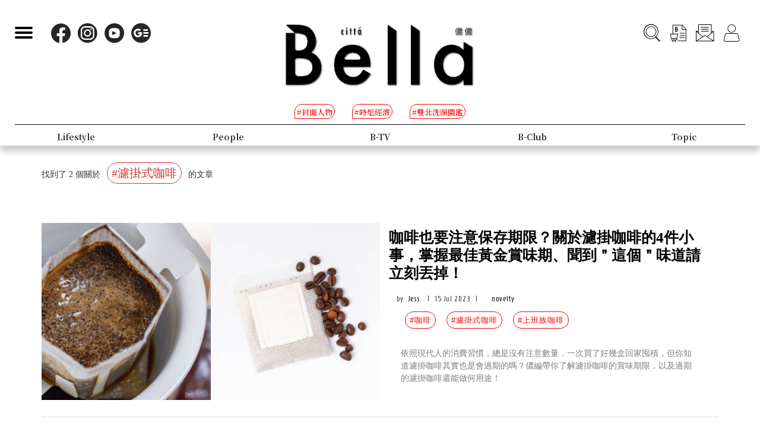

--- FILE ---
content_type: text/html; charset=UTF-8
request_url: https://auto-load-balancer.likr.tw/api/get_client_ip.php
body_size: -135
content:
"18.117.114.27"

--- FILE ---
content_type: text/html; charset=utf-8
request_url: https://www.google.com/recaptcha/api2/aframe
body_size: 152
content:
<!DOCTYPE HTML><html><head><meta http-equiv="content-type" content="text/html; charset=UTF-8"></head><body><script nonce="YaV1kcTCOM22dvRNEVVWcA">/** Anti-fraud and anti-abuse applications only. See google.com/recaptcha */ try{var clients={'sodar':'https://pagead2.googlesyndication.com/pagead/sodar?'};window.addEventListener("message",function(a){try{if(a.source===window.parent){var b=JSON.parse(a.data);var c=clients[b['id']];if(c){var d=document.createElement('img');d.src=c+b['params']+'&rc='+(localStorage.getItem("rc::a")?sessionStorage.getItem("rc::b"):"");window.document.body.appendChild(d);sessionStorage.setItem("rc::e",parseInt(sessionStorage.getItem("rc::e")||0)+1);localStorage.setItem("rc::h",'1769098832880');}}}catch(b){}});window.parent.postMessage("_grecaptcha_ready", "*");}catch(b){}</script></body></html>

--- FILE ---
content_type: application/javascript; charset=utf-8
request_url: https://fundingchoicesmessages.google.com/f/AGSKWxVSs4YrPo5p9xTzx7KNIBdulM7TOJNN0h6K5JKZiXK4qpq6bBaEo4za_QIxPZOrezaOCrckvX_F8dYR_ggM8LNN0ho8lS20jpc_uz8f3qTAY0dLalOhN6aILlI7iGhxQUT8csZXxB1Bu0RehRq0hjmoy9YoH4u-dxO5cEG9ZFJAxUtNZrIAXZWJLRPK/_/KalahariAds./adblockdetect.&advertiserid=_right_ads//ifolder-ads.
body_size: -1289
content:
window['628a9afe-dbba-4366-b5f9-41e713703f96'] = true;

--- FILE ---
content_type: image/svg+xml
request_url: https://www.bella.tw/2022/images/icon_facebook.svg
body_size: 310
content:
<svg id="Layer_1" data-name="Layer 1" xmlns="http://www.w3.org/2000/svg" viewBox="0 0 50 50"><defs><style>.cls-1{fill:#262626;}</style></defs><path class="cls-1" d="M28.77,49V32.63h5.46l1.09-6.84H28.79a47.87,47.87,0,0,1,0-5.1c.21-2,1.42-2.93,3.41-3,1,0,2.08,0,3.23,0V11.81c-2.7-.4-5.39-.78-8.08-.08a8,8,0,0,0-6,7.79c0,2,0,4,0,6.18H15.48v6.86h5.84V48.94c-8.8-.83-19.78-9.5-19.8-23.13A23.56,23.56,0,1,1,28.77,49Z"/></svg>